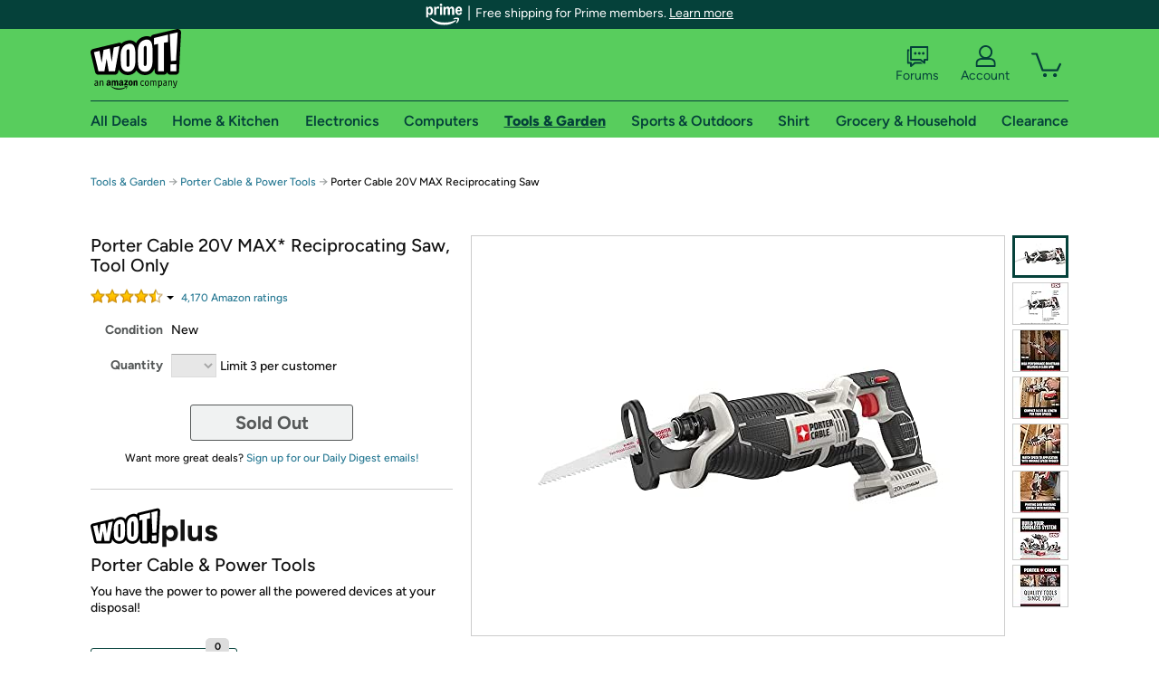

--- FILE ---
content_type: text/html; charset=utf-8
request_url: https://tools.woot.com/offers/porter-cable-20v-max-reciprocating-saw
body_size: 22693
content:



    <!DOCTYPE html>
    <html>
    <head>
        <!--AWS RUM-->
<script>(function (n, i, v, r, s, c, x, z) { x = window.AwsRumClient = { q: [], n: n, i: i, v: v, r: r, c: c }; window[n] = function (c, p) { x.q.push({ c: c, p: p }); }; z = document.createElement('script'); z.async = true; z.src = s; document.head.insertBefore(z, document.head.getElementsByTagName('script')[0]); })('cwr', 'f3691888-3da1-4d69-a78a-bbc88c499553', '1.0.0', 'us-east-1', 'https://client.rum.us-east-1.amazonaws.com/1.5.0/cwr.js', { guestRoleArn: "arn:aws:iam::525508281157:role/RUM-Monitor-us-east-1-525508281157-0063818041461-Unauth", identityPoolId: "us-east-1:9d0ab28f-ed32-4a67-84b0-1a981cafd7fb", endpoint: "https://dataplane.rum.us-east-1.amazonaws.com", telemetries: ["performance", "errors", "http"], allowCookies: true, enableXRay: true });</script>
<!--End AWS RUM-->

        <title>Porter Cable 20V MAX Reciprocating Saw</title>
        <link rel="icon" type="image/png" href="https://d3rqdbvvokrlbl.cloudfront.net/lib/Images/favicon/favicon-96x96.2025.png" sizes="96x96" />
<link rel="icon" type="image/svg+xml" href="https://d3rqdbvvokrlbl.cloudfront.net/lib/Images/favicon/favicon.2025.svg" />
<link rel="apple-touch-icon" sizes="180x180" href="https://d3rqdbvvokrlbl.cloudfront.net/lib/Images/favicon/apple-touch-icon.5.png" />
<meta name="apple-mobile-web-app-title" content="Woot!" />


        <link href="https://d3rqdbvvokrlbl.cloudfront.net/styles/shared/layout.59a2c909ae27.less" rel="stylesheet" />
        <link href="https://tools.woot.com/offers/porter-cable-20v-max-reciprocating-saw"
              rel="canonical">
        
        <meta content="width=1100" name="viewport" />
        <meta name="google-site-verification" content="OvtTPma0yP_gBPm58WnY3eTo2QcEZerb24x8gTUgiZQ" />
        <script crossorigin="anonymous" src="https://d3rqdbvvokrlbl.cloudfront.net/lib/scripts/shared/jquery-modernizr.59a2c909ae27.js"></script>

        <meta content="2026-01-29T18:38:39.3074316Z" id="timestamp">

            
    <meta property="fb:app_id" content="121800081168103" />
    <meta property="og:description" content="Porter Cable 20V MAX Reciprocating Saw" />

            <meta property="og:image" content="https://images-na.ssl-images-amazon.com/images/S/mediaservice.woot.com/da262f3e-bb41-4e60-9330-4323828e8924._AC_SR882,441_.png" />
            <meta property="og:image" content="https://images-na.ssl-images-amazon.com/images/S/mediaservice.woot.com/f4179712-43d6-435c-939a-c9734feadc21._AC_SR882,441_.png" />
            <meta property="og:image" content="https://images-na.ssl-images-amazon.com/images/S/mediaservice.woot.com/86752938-3cea-4a39-9113-1f3a6bd37a70._AC_SR882,441_.png" />
            <meta property="og:image" content="https://images-na.ssl-images-amazon.com/images/S/mediaservice.woot.com/e9a9452b-204a-45f5-9f48-4a8733db032f._AC_SR882,441_.png" />
            <meta property="og:image" content="https://images-na.ssl-images-amazon.com/images/S/mediaservice.woot.com/e10b0e53-6d26-40e5-bb16-a0866a5c28b0._AC_SR882,441_.png" />
            <meta property="og:image" content="https://images-na.ssl-images-amazon.com/images/S/mediaservice.woot.com/5f7e45bb-d27b-49ba-97b9-33131f873599._AC_SR882,441_.png" />
            <meta property="og:image" content="https://images-na.ssl-images-amazon.com/images/S/mediaservice.woot.com/4d1983de-8b6b-418d-b08a-d5c8f5fdf20a._AC_SR882,441_.png" />
            <meta property="og:image" content="https://images-na.ssl-images-amazon.com/images/S/mediaservice.woot.com/96d59dc2-b81d-4b7a-917a-11e5269cfb61._AC_SR882,441_.png" />
    <meta property="og:site_name" content="Tools.Woot" />
    <meta property="og:title" content="Porter Cable 20V MAX Reciprocating Saw" />
    <meta property="og:url" content="https://tools.woot.com/offers/porter-cable-20v-max-reciprocating-saw" />
    <meta property="og:type" content="product" />
                <meta name="twitter:card" content="summary_large_image" />
        <meta name="twitter:site" content="@woot" />
            <meta name="twitter:image" content="https://images-na.ssl-images-amazon.com/images/S/mediaservice.woot.com/da262f3e-bb41-4e60-9330-4323828e8924._AC_SR882,441_.png" />


        <script>
            var googletag = googletag || {};
            googletag.cmd = googletag.cmd || [];
            (function () {
                var gads = document.createElement("script");
                gads.async = true;
                gads.type = "text/javascript";
                var useSSL = "https:" == document.location.protocol;
                gads.src = (useSSL ? "https:" : "http:") + "//www.googletagservices.com/tag/js/gpt.js";
                var node = document.getElementsByTagName("script")[0];
                node.parentNode.insertBefore(gads, node);
            })();
        </script>

        
            <script>
        var googleDataLayer = googleDataLayer || [];
        googleDataLayer.push({
            customDimensions: {
                displayType: 'Desktop',
            },
        });
    </script>

    <!-- Google Tag Manager -->
    <script>
        (function (w, d, s, l, i) {
            w[l] = w[l] || []; w[l].push({
                'gtm.start':
                    new Date().getTime(), event: 'gtm.js'
            }); var f = d.getElementsByTagName(s)[0],
                j = d.createElement(s), dl = l != 'dataLayer' ? '&l=' + l : ''; j.async = true; j.src =
                    '//www.googletagmanager.com/gtm.js?id=' + i + dl; f.parentNode.insertBefore(j, f);
        })(window, document, 'script', 'googleDataLayer', 'GTM-KBS4QP');</script>
    <!-- End Google Tag Manager -->


        

        <!-- Optimizely -->
        <script src="https://cdn.optimizely.com/js/25069340825.js"></script>
        <!-- End Optimizely -->

        
    <link href="https://tools.woot.com/offers/porter-cable-20v-max-reciprocating-saw" rel="canonical" />
    <link href="https://d3rqdbvvokrlbl.cloudfront.net/styles/offers/detail.59a2c909ae27.less" rel="stylesheet" />


    <script>
        var offerPurchaseLimit = 3;
        var offerAvailableQuantity = 0;
        var offerItems = [{"Id":"e4910288-718e-49ed-a7cc-7d50f3ed462f","Asin":"B00FQ8OGMY","AmazonPrice":null,"Attributes":[],"FormattedDiscount":"54% off","FormattedListPrice":"$107.00","FormattedSalePrice":"$48.99","FormattedWarrantyPrice":null,"Key":"","ListPrice":107.000000,"Quantity":0,"SalePrice":48.99,"SKU":"WT394386A","TotalReviews":null,"WarrantyPrice":null,"WarrantyTerm":null,"WarrantyUrl":null}];
        var usePriceUpdate = false;
        var eventType = "WootPlusEvent";
        var eventId = "5f13ebbf-5788-4a5d-8fd9-eaea3f5fa3c1";
        var offerId = "3499442a-4df0-4601-900d-639b7a12fbaf";
        var offerTitle = "Porter Cable 20V MAX* Reciprocating Saw, Tool Only";
    </script>


<!-- Longitude Advertisement -->
        <script>
            window.addEventListener("load", function () {
                var s = document.createElement('script');
                s.type = 'text/javascript';
                s.async = true;
                s.src = 'https://lngtd.com/woot.js';
                var h = document.getElementsByTagName('head')[0];
                h.append(s);
            });
        </script>
<!-- End Longitude Advertisement -->

        <style> </style > <script> $(function(){
if (document.location.href.indexOf('woot.com/offers/') < 0) {
    return;
}

var $linksWithWrongUrl = $('a[href="https://admin.woot.com/warranty"]');
if ($linksWithWrongUrl.length === 0) {
    return;
}
$linksWithWrongUrl.attr('href', document.location.origin + '/warranty');
}) </script> <style > </style><style></style >
<script>
$(document).ready(function () { 
$('p, h1, h2, h3, a').filter(':contains("Woot Inc"), :contains("Woot, Inc")').each(function(){$(this).text($(this).text().replace(/Woot,? Inc\.?/g,"Woot LLC")); });
});
</script>
<style ></style>

    </head>

    <body>
        

    <!-- Google Tag Manager (noscript) -->
        <noscript><iframe src="//www.googletagmanager.com/ns.html?id=GTM-KBS4QP"
        height="0" width="0" style="display:none;visibility:hidden" sandbox=""></iframe></noscript>
    <!-- End Google Tag Manager (noscript) -->


        
        <div id="header-container">
            
    
<div class="prime-header global-prime-header" data-test-ui="prime-logo-header">
    <img src="https://d3rqdbvvokrlbl.cloudfront.net/images/prime/prime-logo.svg" class="prime-logo-icon" alt="Logo of Amazon Prime" />
        <span>Free shipping for Prime members. <a href="#" data-test-ui="prime-header-click">Learn more</a></span>
</div>



<section id="prime-modal" data-test-ui="prime-header-open">
    <a href="#" class="close" aria-label="Close" data-test-ui="prime-header-close">X</a>
    <header data-test-ui="prime-header-title">
        <div class="prime-logo"><img src="https://d3rqdbvvokrlbl.cloudfront.net/lib/images/shared/amazon-prime.svg" /></div>
        <h1>Free shipping for Prime members on Woot!</h1>
    </header>
    <div data-test-ui="prime-header-content">
        <p>Woot! customers who are Amazon Prime members can enjoy special shipping benefits on Woot!, including:</p>
        <ul>
            <li>Free Standard shipping on Woot! orders</li>
            <li>Free Express shipping on Shirt.Woot orders</li>
        </ul>
        <p>Amazon Prime membership required. See individual offer pages for shipping details and restrictions. Not valid for international shipping addresses.</p>

            <div class="login-with-amazon" data-test-ui="prime-header-lwa">
                <p>Get started by logging in with Amazon or try a 30-day free trial of Amazon Prime<sup>*</sup></p>
                <a href="https://account.woot.com/Reauthenticate?openLwaModal=True&amp;ref=cnt_prime_lwa" class="auth-lwa-button">Login with Amazon</a>
                <a href=https://www.amazon.com/tryprimefree?ref_=assoc_tag_ph_1427739975520&amp;_encoding=UTF8&amp;camp=1789&amp;creative=9325&amp;linkCode=pf4&amp;tag=woot034-20&amp;linkId=1ec97244b92d7ba41db6dbde37269e59 target="_blank" class="prime-trial-flat-button">Try a 30-day free trial of Amazon Prime</a>
                <p class="re-login"><sup>*</sup>Re-login required on Woot! for benefits to take effect</p>
            </div>
    </div>
</section>



            



<a class="amazon-ingress" href="#" data-test-ui="amazon-ingress"><div class="arrow"></div>Back to Amazon.com</a>

<header id="global-header">
    <div class="header-container">
        <nav class="actions">
            <div class="logo-container">
                <a class="logo-container"     href="https://www.woot.com/?ref=w_ngh_w_2#ref=tools.woot.com/header/tab@1.10-woot" data-ref-tag="w_ngh_w_2"
>
                    <img src="https://d3rqdbvvokrlbl.cloudfront.net/lib/images/sites/header/woot-logo.svg" alt="W-O-O-T exclamation. Woooot! an Amazon company." />
                </a>
            </div>
            <div class="actions-list-container menu-items-container">
                <div class="action-box">
                    <ul class="actions-list">
                        <li>
                            <a href="https://forums.woot.com/" class="forums">
                                <svg width="25" height="24" viewBox="0 0 25 24" fill="none"
    xmlns="http://www.w3.org/2000/svg">
    <g clip-path="url(#clip0_503_10326)">
        <g clip-path="url(#clip1_503_10326)">
            <path d="M24.21 1.29C24.03 1.11 23.78 1 23.52 1H5.02004C4.76004 1 4.51004 1.1 4.33004 1.29C4.15004 1.47 4.04004 1.72 4.04004 1.98V15.95C4.04004 16.21 4.14004 16.46 4.33004 16.64C4.52004 16.82 4.76004 16.93 5.02004 16.93H15.21L19.33 20.29C19.62 20.53 20.03 20.58 20.37 20.42C20.71 20.26 20.93 19.91 20.93 19.54V16.93H23.54C23.8 16.93 24.05 16.83 24.23 16.64C24.41 16.46 24.52 16.21 24.52 15.95V1.98C24.52 1.72 24.42 1.47 24.23 1.29H24.21ZM19.94 14.97C19.68 14.97 19.43 15.07 19.25 15.26C19.07 15.44 18.96 15.69 18.96 15.95V17.48L16.17 15.2C16 15.06 15.78 14.98 15.55 14.98H6.00004V2.95H22.55V14.97H19.94Z" fill="#121212"/>
            <path d="M18.6499 7.5C17.8399 7.5 17.1799 8.16 17.1799 8.97C17.1799 9.78 17.8399 10.44 18.6499 10.44C19.4599 10.44 20.1199 9.78 20.1199 8.97C20.1199 8.16 19.4599 7.5 18.6499 7.5Z" fill="#121212"/>
            <path d="M14.27 7.5C13.46 7.5 12.8 8.16 12.8 8.97C12.8 9.78 13.46 10.44 14.27 10.44C15.08 10.44 15.74 9.78 15.74 8.97C15.74 8.16 15.08 7.5 14.27 7.5Z" fill="#121212"/>
            <path d="M9.90005 7.5C9.09005 7.5 8.43005 8.16 8.43005 8.97C8.43005 9.78 9.09005 10.44 9.90005 10.44C10.7101 10.44 11.3701 9.78 11.3701 8.97C11.3701 8.16 10.7101 7.5 9.90005 7.5Z" fill="#121212"/>
            <path d="M15.69 18.49H9.45C9.22 18.49 9.01 18.57 8.83 18.71L6.04 20.99V19.46C6.04 19.2 5.94 18.95 5.75 18.77C5.56 18.59 5.32 18.48 5.06 18.48H2.45V6.41997H3.16V4.46997H1.48C1.22 4.46997 0.97 4.56997 0.79 4.75997C0.61 4.93997 0.5 5.18997 0.5 5.44997V19.46C0.5 19.72 0.6 19.97 0.79 20.15C0.97 20.33 1.22 20.44 1.48 20.44H4.09V23.05C4.09 23.43 4.31 23.77 4.65 23.93C4.99 24.09 5.39 24.04 5.69 23.8L9.81 20.44H18.08L15.7 18.49H15.69Z" fill="#121212"/>
        </g>
    </g>
    <g transform="translate(25,0)" clip-path="url(#clip0_504_10390)">
        <g clip-path="url(#clip1_504_10390)">
            <path d="M24.21 1.29C24.03 1.11 23.78 1 23.52 1H5.02004C4.76004 1 4.51004 1.1 4.33004 1.29C4.15004 1.47 4.04004 1.72 4.04004 1.98V15.95C4.04004 16.21 4.14004 16.46 4.33004 16.64C4.51004 16.82 4.76004 16.93 5.02004 16.93H15.21L19.33 20.29C19.62 20.53 20.03 20.58 20.37 20.42C20.71 20.26 20.93 19.91 20.93 19.54V16.93H23.54C23.8 16.93 24.05 16.83 24.23 16.64C24.41 16.45 24.52 16.21 24.52 15.95V1.98C24.52 1.72 24.42 1.47 24.23 1.29H24.21ZM9.90004 10.43C9.09004 10.43 8.43004 9.77 8.43004 8.96C8.43004 8.15 9.09004 7.49 9.90004 7.49C10.71 7.49 11.37 8.15 11.37 8.96C11.37 9.77 10.71 10.43 9.90004 10.43ZM14.27 10.43C13.46 10.43 12.8 9.77 12.8 8.96C12.8 8.15 13.46 7.49 14.27 7.49C15.08 7.49 15.74 8.15 15.74 8.96C15.74 9.77 15.08 10.43 14.27 10.43ZM18.65 10.43C17.84 10.43 17.18 9.77 17.18 8.96C17.18 8.15 17.84 7.49 18.65 7.49C19.46 7.49 20.12 8.15 20.12 8.96C20.12 9.77 19.46 10.43 18.65 10.43Z" fill="#121212"/>
            <path d="M15.69 18.49H9.45C9.22 18.49 9.01 18.57 8.83 18.71L6.04 20.99V19.46C6.04 19.2 5.94 18.95 5.75 18.77C5.56 18.59 5.32 18.48 5.06 18.48H2.45V6.41997H3.16V4.46997H1.48C1.22 4.46997 0.97 4.56997 0.79 4.75997C0.61 4.93997 0.5 5.18997 0.5 5.44997V19.46C0.5 19.72 0.6 19.97 0.79 20.15C0.97 20.33 1.22 20.44 1.48 20.44H4.09V23.05C4.09 23.43 4.31 23.77 4.65 23.93C4.99 24.09 5.39 24.04 5.69 23.8L9.81 20.44H18.08L15.7 18.49H15.69Z" fill="#121212"/>
        </g>
    </g>
    <defs>
        <clipPath id="clip0_503_10326">
            <rect width="24" height="24" fill="white" transform="translate(0.5)"/>
        </clipPath>
        <clipPath id="clip1_503_10326">
            <rect width="24" height="23.02" fill="white" transform="translate(0.5 1)"/>
        </clipPath>
        <clipPath id="clip0_504_10390">
            <rect width="24" height="24" fill="white" transform="translate(0.5)"/>
        </clipPath>
        <clipPath id="clip1_504_10390">
            <rect width="24" height="23.02" fill="white" transform="translate(0.5 1)"/>
        </clipPath>
    </defs>
</svg>

                                Forums
                            </a>
                        </li>
                        <li>
<div id="account" class="logged-out">
    <div id="welcome" data-header-ref="ngh">
            <div class="shows-user-drop">
                <a class="signin account">
                    <svg width="25" height="24" viewBox="0 0 25 24" fill="none"
    xmlns="http://www.w3.org/2000/svg">
    <g clip-path="url(#clip0_503_10282)">
        <path d="M21.78 15.72C20.62 14.69 19.04 14.07 17.31 14.07H16.25C18.55 12.79 20.11 10.33 20.11 7.51C20.11 3.36 16.75 0 12.6 0C8.45 0 5.08 3.36 5.08 7.51C5.08 10.33 6.64 12.79 8.94 14.07H7.88C6.15 14.07 4.57 14.69 3.41 15.72C2.25 16.75 1.5 18.22 1.5 19.85V23C1.5 23.25 1.6 23.51 1.79 23.69C1.97 23.87 2.22 23.98 2.48 23.98H22.71C22.97 23.98 23.22 23.88 23.4 23.69C23.58 23.51 23.69 23.26 23.69 23V19.85C23.69 18.22 22.94 16.75 21.78 15.73V15.72ZM8.67 11.44C7.66 10.43 7.04 9.05 7.04 7.51C7.04 5.97 7.66 4.59 8.67 3.58C9.68 2.57 11.06 1.95 12.6 1.95C14.14 1.95 15.52 2.57 16.53 3.58C17.54 4.59 18.16 5.97 18.16 7.51C18.16 9.05 17.54 10.43 16.53 11.44C15.52 12.45 14.14 13.07 12.6 13.07C11.06 13.07 9.68 12.45 8.67 11.44ZM21.73 22.02H3.45V19.85C3.45 18.83 3.91 17.9 4.7 17.19C5.49 16.48 6.62 16.03 7.87 16.03H17.29C18.55 16.03 19.67 16.48 20.46 17.19C21.25 17.9 21.71 18.83 21.71 19.85V22.02H21.73Z" fill="#121212"/>
    </g>
    <g transform="translate(25,0)" clip-path="url(#clip0_504_10402)">
        <path d="M21.78 15.72C20.62 14.69 19.04 14.07 17.31 14.07H16.25C18.55 12.79 20.11 10.33 20.11 7.51C20.11 3.36 16.75 0 12.6 0C8.45 0 5.08 3.36 5.08 7.51C5.08 10.33 6.64 12.79 8.94 14.07H7.88C6.15 14.07 4.57 14.69 3.41 15.72C2.25 16.75 1.5 18.22 1.5 19.85V23C1.5 23.25 1.6 23.51 1.79 23.69C1.97 23.87 2.22 23.98 2.48 23.98H22.71C22.97 23.98 23.22 23.88 23.4 23.69C23.58 23.51 23.69 23.26 23.69 23V19.85C23.69 18.22 22.94 16.75 21.78 15.73V15.72Z" fill="#121212"/>
    </g>
    <defs>
        <clipPath id="clip0_503_10282">
            <rect width="22.19" height="23.97" fill="white" transform="translate(1.5)"/>
        </clipPath>
        <clipPath id="clip0_504_10402">
            <rect width="22.19" height="23.97" fill="white" transform="translate(1.5)"/>
        </clipPath>
    </defs>
</svg>
                    Account
                </a>
            </div>
            <div class="acct-option-list">
                <ul>
                    <li>
                        <a class="signin">Sign in</a>
                    </li>
                    <li>
                        <a class="signup">New to Woot? - Sign up</a>
                    </li>
                    <li>
                        <a href="https://account.woot.com/?ref=ngh_act_ya_dd_so">Your Account</a>
                    </li>
                    <li>
                        <a href="https://account.woot.com/purchasehistory?ref=ngh_act_syb_so">Stuff You Bought</a>
                    </li>
                    <li>
                        <a href="https://support.woot.com/?ref=ngh_act_spt_so">Customer Service</a>
                    </li>
                    <li>
                        <a href="https://www.woot.com/feedback?ref=ngh_act_fdbk_so">Feedback</a>
                    </li>
                </ul>
            </div>
    </div>
</div>
</li>
                        <li>


<div data-minicart-hassoldoutitems="false" data-minicart-ref-tag="ngh_mc_crt" id="minicart">
        <a aria-label="Shopping Cart" class="count" href="https://www.woot.com/cart?ref=w_ngh_mc_icon#ref=tools.woot.com/header"></a>
        <div class="loading"></div>
</div>
</li>
                    </ul>
                </div>
            </div>
        </nav>
        <nav class="categories">
                <div id="category-tab-everything-woot" class="category everything-woot retail  ">
                    <a     href="https://www.woot.com/alldeals?ref=w_ngh_et_1#ref=tools.woot.com/header/tab@0.10-everything" data-ref-tag="w_ngh_et_1"
 class="tab"><span class="title">All Deals</span></a>



<section id="lazy-f5b7ffb0-4778-40c3-a1eb-1e5ed6fb9141" class="lazy-container drop-down" data-lazy-url="https://tools.woot.com/sites/headercategoryflyout?category=Everything.Woot&amp;tabIndex=0&amp;tabCount=10&amp;ref=w_ngh_et_1" data-lazy-target="#category-tab-everything-woot" data-lazy-trigger="mouseover touchstart">
    <span class="loading"></span>
</section>
                </div>
                <div id="category-tab-home-woot" class="category home-woot retail  ">
                    <a     href="https://www.woot.com/category/home?ref=w_ngh_hm_3#ref=tools.woot.com/header/tab@2.10-home" data-ref-tag="w_ngh_hm_3"
 class="tab"><span class="title">Home &amp; Kitchen</span></a>



<section id="lazy-959d6bec-a7b3-45b1-98d4-4f74012b4c49" class="lazy-container drop-down" data-lazy-url="https://tools.woot.com/sites/headercategoryflyout?category=Home.Woot&amp;tabIndex=2&amp;tabCount=10&amp;ref=w_ngh_hm_3" data-lazy-target="#category-tab-home-woot" data-lazy-trigger="mouseover touchstart">
    <span class="loading"></span>
</section>
                </div>
                <div id="category-tab-electronics-woot" class="category electronics-woot retail  ">
                    <a     href="https://www.woot.com/category/electronics?ref=w_ngh_el_4#ref=tools.woot.com/header/tab@3.10-electronics" data-ref-tag="w_ngh_el_4"
 class="tab"><span class="title">Electronics</span></a>



<section id="lazy-9f67d828-2f07-4e57-a022-141762451d89" class="lazy-container drop-down" data-lazy-url="https://tools.woot.com/sites/headercategoryflyout?category=Electronics.Woot&amp;tabIndex=3&amp;tabCount=10&amp;ref=w_ngh_el_4" data-lazy-target="#category-tab-electronics-woot" data-lazy-trigger="mouseover touchstart">
    <span class="loading"></span>
</section>
                </div>
                <div id="category-tab-computers-woot" class="category computers-woot retail  ">
                    <a     href="https://www.woot.com/category/computers?ref=w_ngh_cp_5#ref=tools.woot.com/header/tab@4.10-computers" data-ref-tag="w_ngh_cp_5"
 class="tab"><span class="title">Computers</span></a>



<section id="lazy-ed0acc50-f193-4b0c-b641-87bb9412aca0" class="lazy-container drop-down" data-lazy-url="https://tools.woot.com/sites/headercategoryflyout?category=Computers.Woot&amp;tabIndex=4&amp;tabCount=10&amp;ref=w_ngh_cp_5" data-lazy-target="#category-tab-computers-woot" data-lazy-trigger="mouseover touchstart">
    <span class="loading"></span>
</section>
                </div>
                <div id="category-tab-tools-woot" class="category tools-woot retail current ">
                    <a     href="https://www.woot.com/category/tools?ref=w_ngh_tg_6#ref=tools.woot.com/header/tab@5.10-tools" data-ref-tag="w_ngh_tg_6"
 class="tab"><span class="title">Tools &amp; Garden</span></a>



<section id="lazy-48fe0e03-b233-499a-be6a-0157bdf82cda" class="lazy-container drop-down" data-lazy-url="https://tools.woot.com/sites/headercategoryflyout?category=Tools.Woot&amp;tabIndex=5&amp;tabCount=10&amp;ref=w_ngh_tg_6" data-lazy-target="#category-tab-tools-woot" data-lazy-trigger="mouseover touchstart">
    <span class="loading"></span>
</section>
                </div>
                <div id="category-tab-sport-woot" class="category sport-woot retail  ">
                    <a     href="https://www.woot.com/category/sport?ref=w_ngh_sp_7#ref=tools.woot.com/header/tab@6.10-sport" data-ref-tag="w_ngh_sp_7"
 class="tab"><span class="title">Sports &amp; Outdoors</span></a>



<section id="lazy-0777dc7f-e161-4b3d-a5c5-aca18560bdcb" class="lazy-container drop-down" data-lazy-url="https://tools.woot.com/sites/headercategoryflyout?category=Sport.Woot&amp;tabIndex=6&amp;tabCount=10&amp;ref=w_ngh_sp_7" data-lazy-target="#category-tab-sport-woot" data-lazy-trigger="mouseover touchstart">
    <span class="loading"></span>
</section>
                </div>
                <div id="category-tab-shirt-woot" class="category shirt-woot retail  ">
                    <a     href="https://shirt.woot.com/?ref=w_ngh_sh_8#ref=tools.woot.com/header/tab@7.10-shirt" data-ref-tag="w_ngh_sh_8"
 class="tab"><span class="title">Shirt</span></a>



<section id="lazy-8189c84f-85e4-43b8-baf5-cdebbe1866e8" class="lazy-container drop-down" data-lazy-url="https://tools.woot.com/sites/headercategoryflyout?category=Shirt.Woot&amp;tabIndex=7&amp;tabCount=10&amp;ref=w_ngh_sh_8" data-lazy-target="#category-tab-shirt-woot" data-lazy-trigger="mouseover touchstart">
    <span class="loading"></span>
</section>
                </div>
                <div id="category-tab-grocery-woot" class="category grocery-woot retail  ">
                    <a     href="https://www.woot.com/category/grocery?ref=w_ngh_gr_9#ref=tools.woot.com/header/tab@8.10-grocery" data-ref-tag="w_ngh_gr_9"
 class="tab"><span class="title">Grocery &amp; Household</span></a>



<section id="lazy-a363e46c-c366-48b4-9c75-0eaed46340ef" class="lazy-container drop-down" data-lazy-url="https://tools.woot.com/sites/headercategoryflyout?category=Grocery.Woot&amp;tabIndex=8&amp;tabCount=10&amp;ref=w_ngh_gr_9" data-lazy-target="#category-tab-grocery-woot" data-lazy-trigger="mouseover touchstart">
    <span class="loading"></span>
</section>
                </div>
                <div id="category-tab-sellout-woot" class="category sellout-woot retail  ">
                    <a     href="https://www.woot.com/category/sellout?ref=w_ngh_so_10#ref=tools.woot.com/header/tab@9.10-sellout" data-ref-tag="w_ngh_so_10"
 class="tab"><span class="title">Clearance</span></a>



<section id="lazy-7063d5b3-9c07-4c22-8ccc-7fac28888df1" class="lazy-container drop-down" data-lazy-url="https://tools.woot.com/sites/headercategoryflyout?category=Sellout.Woot&amp;tabIndex=9&amp;tabCount=10&amp;ref=w_ngh_so_10" data-lazy-target="#category-tab-sellout-woot" data-lazy-trigger="mouseover touchstart">
    <span class="loading"></span>
</section>
                </div>
        </nav>
    </div>
</header>
        </div>
        


        

    <nav id="breadcrumbs" class="">
        <ol>
                <li><a href="https://www.woot.com/category/tools?ref=w_cnt_odet_w_crum_1">Tools &amp; Garden</a></li>


            <span class="arrow">&rarr;</span>
                <li><a href="https://tools.woot.com/plus/porter-cable-power-tools-3?ref=w_cnt_odet_w_crum_2_wp">Porter Cable &amp; Power Tools</a></li>
                <span class="arrow">&rarr;</span>
                <li>Porter Cable 20V MAX Reciprocating Saw</li>
                    </ol>
    </nav>

        






<div id="content" class="wootplus soldout" data-amazon-lightbox="">
    <section id="basics">
                <section id="product-info">
            <article id="description" class="no-attributes">
                <div id="quantity-alert" class="alert-box error" style="display: none;"><span>Hey, you can only buy 3 of these.</span><br />Leave some for the rest of us!<br /><a href="https://www.woot.com/cart">Update the quantity in your cart.</a></div>
                <div id="attribute-alerts">
                </div>
                                <div id="attribute-selector">
                    <header>
                        <h1>Porter Cable 20V MAX* Reciprocating Saw, Tool Only</h1>
                    </header>


                        <div id="ratings-reviews-summary" data-bind="template: { name: 'rating-summary-template', data: selectedItem }"></div>


<script id="rating-summary-template" type="text/html">
    <div class="ui-product-detail-rr-container-no-active" data-bind="if: !$data">
        <span class="ui-rr-star-container ux-rr-star">
            <span class="ui-rr-star-icon ui-rr-star-0"></span>
        </span>
        <span class="ui-rr-review-label">Select options below to see ratings.</span>
    </div>

        <div class="ui-product-detail-rr-container-no-reviews" data-bind="if: $data == 'no reviews'">
            <span class="ui-rr-review-label">This product has not been rated yet.</span>
        </div>

    <div class="ui-product-detail-rr-container" data-bind="if: $data && $data != 'no reviews' && totalReviewCount() > 0">
        <div class="ui-rr-star-popover-container">
            <span class="ui-rr-star-container ux-rr-star">
                <span data-bind="attr: { 'class': 'ui-rr-star-icon ' + starCountClass() }"></span>
                <!-- ko if: $data.shouldBeLink -->
                    <span class="ui-rr-down-arrow"></span>
                <!-- /ko -->
            </span>
            <!-- ko if: $data.shouldBeLink -->
                <div class="ui-rr-popover ux-rr-popover">
                    <div class="ui-rr-arrow-border">
                        <div class="ui-rr-up-arrow"></div>
                    </div>
                    <div class="ui-rr-popover-logo"></div>
                    <div class="ui-rr-star-label">
                        <span data-bind="text: averageOverallRating"></span> out of 5 stars
                    </div>
                    <div class="ui-rr-hist-container">
                        <div data-bind="foreach: starCounts">
                            <div>
                                <span class="ui-rr-hist-star-link ux-rr-hist-star-link">
                                    <a data-bind="attr: { href: $parent.reviewsUrl() + '&filter=' + starNumber() }">
                                        <span class="ui-rr-link-label ux-rr-hist-star-link-label"><span data-bind="text: starNumber"></span> Star</span>
                                        <span class="ui-rr-hist-link-container ux-rr-hist-link-container">
                                            <span class="ui-rr-hist-bar-container"><span class="ui-rr-hist-bar" data-bind="style : { width: starPct }"></span></span>
                                        </span>
                                    </a>
                                </span>
                                <span class="ui-rr-hist-bar-label" data-bind="text: starPct"></span>
                            </div>
                        </div>
                    </div>
                    <a data-bind="attr: { href: reviewsUrl }" class="ui-rr-popover-link-out">
                        See all reviews
                        <span class="ui-rr-right-arrow"></span>
                    </a>
                </div>
            <!-- /ko -->
        </div>
        <!-- ko if: $data.shouldBeLink -->
            <a class="ui-rr-review-label" data-bind="attr: { href: reviewsUrl }"><span data-bind="text: totalReviewCountText"></span> Amazon rating<span data-bind="if: totalReviewCount() > 1">s</span></a>
        <!-- /ko -->
        <!-- ko if: !$data.shouldBeLink -->
            <span class="ui-rr-review-label"><span data-bind="text: totalReviewCountText"></span> Amazon rating<span data-bind="if: totalReviewCount() > 1">s</span></span>
        <!-- /ko -->
    </div>
</script>


                    <div class="attributes">
                            <div class="attribute global static condition">
                                <label for="attr-condition">Condition</label>
                                <span id="attr-condition" class="new">New</span>
                            </div>
                                                <div class="item-details"></div>
                        <div class="attribute global quantity">
                            <label for="attr-quantity">Quantity</label>
                            <select  id="attr-quantity" name="Quantity">
                                    <option disabled value="1">1</option>
                                    <option disabled value="2">2</option>
                                    <option disabled value="3">3</option>
                            </select>
                            <span>Limit 3 per customer</span>
                            <p class="limited-quantity" style="display: none;">Hurry only <span class="remaining-quantity">1</span> left!</p>
                        </div>

                        
                                            </div>

                    <div class="checkout-button-message-container">
                                <a class="primary-button offer-detail soldout">Sold Out</a>

                            <div class="sold-out-message">
                            </div>
                                                    <p>Want more great deals? <a href="https://account.woot.com/welcome?ap=signup&amp;returnUrl=https://tools.woot.com/offers/porter-cable-20v-max-reciprocating-saw?ref=w_cnt_odet_ddsu#signup" class="want-more-deals-text">Sign up for our Daily Digest emails!</a></p>
                    </div>
                </div>
                
            </article>
            <article id="write-up">
            </article>
        </section>
            <aside id="event">
                <a class="logo" href="https://tools.woot.com/plus/porter-cable-power-tools-3"><img src="https://d3rqdbvvokrlbl.cloudfront.net/Images/offers/wootplus.svg" alt="WootPlus" height="44" width="140" /></a>
                <h1>Porter Cable &amp; Power Tools</h1>
                <p>You have the power to power all the powered devices at your disposal!</p>
                <footer>


<a class="tertiary-button" href="https://forums.woot.com/t/1310870">
    <div class="button" data-link-text="Start the discussion">Start the discussion</div>
        <span class="counter ">0</span>
</a>
                    <p><a href="https://tools.woot.com/plus/porter-cable-power-tools-3?ref=w_cnt_odet_etpg">Go to event page</a></p>
                </footer>
            </aside>

            <section id="advertisement-detail1">
                
    <aside class="advertisement" style="text-align: center">
            <div class="Medium Rectangle" id="cdm-zone-02"></div>
            <div class="advertisement-text">Advertisement</div>
            <footer>
            </footer>
    </aside>

            </section>
    </section>
    <section id="more-info">
        <div id="gallery">
            
                <div class="photo fullsize-0 current no-zoom" data-zoom-height="441" data-zoom-url="https://d3gqasl9vmjfd8.cloudfront.net/da262f3e-bb41-4e60-9330-4323828e8924.png" data-zoom-width="588">
                    <img src="https://d3gqasl9vmjfd8.cloudfront.net/da262f3e-bb41-4e60-9330-4323828e8924.png" height="441" />
                </div>
                <div class="photo fullsize-1  no-zoom" data-zoom-height="441" data-zoom-url="https://d3gqasl9vmjfd8.cloudfront.net/f4179712-43d6-435c-939a-c9734feadc21.png" data-zoom-width="588">
                    <img src="https://d3gqasl9vmjfd8.cloudfront.net/f4179712-43d6-435c-939a-c9734feadc21.png" height="441" />
                </div>
                <div class="photo fullsize-2  no-zoom" data-zoom-height="441" data-zoom-url="https://d3gqasl9vmjfd8.cloudfront.net/86752938-3cea-4a39-9113-1f3a6bd37a70.png" data-zoom-width="588">
                    <img src="https://d3gqasl9vmjfd8.cloudfront.net/86752938-3cea-4a39-9113-1f3a6bd37a70.png" height="441" />
                </div>
                <div class="photo fullsize-3  no-zoom" data-zoom-height="441" data-zoom-url="https://d3gqasl9vmjfd8.cloudfront.net/e9a9452b-204a-45f5-9f48-4a8733db032f.png" data-zoom-width="588">
                    <img src="https://d3gqasl9vmjfd8.cloudfront.net/e9a9452b-204a-45f5-9f48-4a8733db032f.png" height="441" />
                </div>
                <div class="photo fullsize-4  no-zoom" data-zoom-height="441" data-zoom-url="https://d3gqasl9vmjfd8.cloudfront.net/e10b0e53-6d26-40e5-bb16-a0866a5c28b0.png" data-zoom-width="588">
                    <img src="https://d3gqasl9vmjfd8.cloudfront.net/e10b0e53-6d26-40e5-bb16-a0866a5c28b0.png" height="441" />
                </div>
                <div class="photo fullsize-5  no-zoom" data-zoom-height="441" data-zoom-url="https://d3gqasl9vmjfd8.cloudfront.net/5f7e45bb-d27b-49ba-97b9-33131f873599.png" data-zoom-width="588">
                    <img src="https://d3gqasl9vmjfd8.cloudfront.net/5f7e45bb-d27b-49ba-97b9-33131f873599.png" height="441" />
                </div>
                <div class="photo fullsize-6  no-zoom" data-zoom-height="441" data-zoom-url="https://d3gqasl9vmjfd8.cloudfront.net/4d1983de-8b6b-418d-b08a-d5c8f5fdf20a.png" data-zoom-width="588">
                    <img src="https://d3gqasl9vmjfd8.cloudfront.net/4d1983de-8b6b-418d-b08a-d5c8f5fdf20a.png" height="441" />
                </div>
                <div class="photo fullsize-7  no-zoom" data-zoom-height="441" data-zoom-url="https://d3gqasl9vmjfd8.cloudfront.net/96d59dc2-b81d-4b7a-917a-11e5269cfb61.png" data-zoom-width="588">
                    <img src="https://d3gqasl9vmjfd8.cloudfront.net/96d59dc2-b81d-4b7a-917a-11e5269cfb61.png" height="441" />
                </div>
            <div id="gallery-zoom"></div>

            <nav>
                <div class="thumbnail-container ">
                    <ul>

                            <li class="current">
                                <a href="?ref=w_cnt_odet_pic_1#fullsize-0" data-thumbnails-ref-tag="w_cnt_odet_pic_1">
                                    <img src="https://images-na.ssl-images-amazon.com/images/S/mediaservice.woot.com/da262f3e-bb41-4e60-9330-4323828e8924._AC_SR60,45_.png" />
                                    <div class="inner-border"></div>
                                </a>
                            </li>
                            <li class="">
                                <a href="?ref=w_cnt_odet_pic_2#fullsize-1" data-thumbnails-ref-tag="w_cnt_odet_pic_2">
                                    <img src="https://images-na.ssl-images-amazon.com/images/S/mediaservice.woot.com/f4179712-43d6-435c-939a-c9734feadc21._AC_SR60,45_.png" />
                                    <div class="inner-border"></div>
                                </a>
                            </li>
                            <li class="">
                                <a href="?ref=w_cnt_odet_pic_3#fullsize-2" data-thumbnails-ref-tag="w_cnt_odet_pic_3">
                                    <img src="https://images-na.ssl-images-amazon.com/images/S/mediaservice.woot.com/86752938-3cea-4a39-9113-1f3a6bd37a70._AC_SR60,45_.png" />
                                    <div class="inner-border"></div>
                                </a>
                            </li>
                            <li class="">
                                <a href="?ref=w_cnt_odet_pic_4#fullsize-3" data-thumbnails-ref-tag="w_cnt_odet_pic_4">
                                    <img src="https://images-na.ssl-images-amazon.com/images/S/mediaservice.woot.com/e9a9452b-204a-45f5-9f48-4a8733db032f._AC_SR60,45_.png" />
                                    <div class="inner-border"></div>
                                </a>
                            </li>
                            <li class="">
                                <a href="?ref=w_cnt_odet_pic_5#fullsize-4" data-thumbnails-ref-tag="w_cnt_odet_pic_5">
                                    <img src="https://images-na.ssl-images-amazon.com/images/S/mediaservice.woot.com/e10b0e53-6d26-40e5-bb16-a0866a5c28b0._AC_SR60,45_.png" />
                                    <div class="inner-border"></div>
                                </a>
                            </li>
                            <li class="">
                                <a href="?ref=w_cnt_odet_pic_6#fullsize-5" data-thumbnails-ref-tag="w_cnt_odet_pic_6">
                                    <img src="https://images-na.ssl-images-amazon.com/images/S/mediaservice.woot.com/5f7e45bb-d27b-49ba-97b9-33131f873599._AC_SR60,45_.png" />
                                    <div class="inner-border"></div>
                                </a>
                            </li>
                            <li class="">
                                <a href="?ref=w_cnt_odet_pic_7#fullsize-6" data-thumbnails-ref-tag="w_cnt_odet_pic_7">
                                    <img src="https://images-na.ssl-images-amazon.com/images/S/mediaservice.woot.com/4d1983de-8b6b-418d-b08a-d5c8f5fdf20a._AC_SR60,45_.png" />
                                    <div class="inner-border"></div>
                                </a>
                            </li>
                            <li class="">
                                <a href="?ref=w_cnt_odet_pic_8#fullsize-7" data-thumbnails-ref-tag="w_cnt_odet_pic_8">
                                    <img src="https://images-na.ssl-images-amazon.com/images/S/mediaservice.woot.com/96d59dc2-b81d-4b7a-917a-11e5269cfb61._AC_SR60,45_.png" />
                                    <div class="inner-border"></div>
                                </a>
                            </li>
                    </ul>
                </div>
            </nav>
        </div>
        <section id="details" class="tab-container">
            <nav>
                <ul>
                            <li class=current><a href="#tab=features" data-click-ref-tag="w_cnt_odet_feat">Features</a></li>
                            <li ><a href="#tab=specs" data-click-ref-tag="w_cnt_odet_spec">Specs</a></li>
                            <li ><a href="#tab=sales-stats" data-click-ref-tag="w_cnt_odet_stat">Sales Stats</a></li>

                </ul>
            </nav>
            <div class="tab-content">
                        <section id="tab-features" class="tab current">
                            <h1>Features</h1>
                            
<article class="primary-content">

<div style="border: 1px solid rgb(0, 0, 0); padding: 3px; background:rgb(242, 159, 1) none repeat scroll 0% 50%; -moz-background-clip:-moz-initial; -moz-background-origin: -moz-initial;-moz-background-inline-policy: -moz-initial; font-size: 15px;font-weight: bold; color: rgb(0, 0, 0); margin-bottom: 10px;">This offer is for the tool only. Battery and charger are not included.</div>

<p><span>Our 20V MAX Cordless Reciprocating Tigersaw features a high-performance drivetrain that delivers up to 3,000 SPM for aggressive cutting. Work in tight spaces with its compact, 14.5-inch length. Tool-free blade release of DEWALT Reciprocating Saw allows for quick and easy blade changes, and a variable-speed trigger provides more control for cutting a variety of materials. The pivoting shoe helps keep constant contact with material. It has a contoured, overmolded handle optimized for comfort.</span></p>

<ul>
	<li>High performance drivetrain of cordless reciprocating saw delivers 1-inch stroke length and 0-3,000 SPM for aggressive cutting speed</li>
	<li>14.5-inch in length. Compact design allows tool to reach tight spaces</li>
	<li>Tool Free Blade Release allows for quick and easy blade changes</li>
	<li>Variable-speed trigger provides more control for cutting a variety of materials</li>
	<li>Pivoting shoe helps keep constant contact with material</li>
	<li>Contoured Overmolded Handle optimized for increased comfort</li>
	<li>20V Max System - High performance cordless platform</li>
	<li>Battery and charger sold separately</li>
</ul>

<p><b>Shipping Note:</b> Shipping to Alaska, Hawaii, PO Boxes, and APO addresses is not available for this item</p>

<p><b>Warranty:</b> <a href="/warranty" target="_blank">90 Day Woot Limited Warranty</a></p>

<p><span style="font-weight:bold">Optional Asurion Protection Plan:</span>&nbsp;To further protect your purchase, you can buy an Asurion protection plan from Amazon&nbsp;<a href="https://nam10.safelinks.protection.outlook.com/?url=https%3A%2F%2Fwww.amazon.com%2Fstores%2Fpage%2F296CA96D-285C-44E0-BD90-D1FF4BA77DAC%3Fchannel%3DWootHomeImprovement&data=04%7C01%7CMark.Navarro%40asurion.com%7Cea4c0a5132ef40bfe47608d9b69a2852%7C64e5ad32cb0444df8896bed5d7792429%7C0%7C0%7C637741595856465845%7CUnknown%7CTWFpbGZsb3d8eyJWIjoiMC4wLjAwMDAiLCJQIjoiV2luMzIiLCJBTiI6Ik1haWwiLCJXVCI6Mn0%3D%7C3000&sdata=Ctu%2F5T%2FxX%2By9XdhinIXS4v%2F%2BDBgCkilTtpYKOe90ir0%3D&reserved=0">here</a>.<span style="color:#333333"> Review the&nbsp;</span><a href="https://forums.woot.com/t/asurion-protection-plan-faq/964036">FAQs</a><span style="color:#333333">&nbsp;for additional information.</span></p>
</article>
<div class="secondary-content">
    

    
        <aside class="sales-stats-snapshot">
            <h1><a href="#tab=sales-stats">Sales Stats Snapshot</a></h1>
            <div class="module">
                <div>
                    <h2>Quantity Breakdown</h2>
                    
<ul class="horizontal-bar-chart">
        <li>
            <span class="percentage">100%</span>
            <span class="value">bought 1</span>
            <span class="bar" style="width:100%;"></span>
        </li>
        <li>
            <span class="percentage">0%</span>
            <span class="value">bought 2</span>
            <span class="bar" style="width:0%;"></span>
        </li>
        <li>
            <span class="percentage">0%</span>
            <span class="value">bought 3</span>
            <span class="bar" style="width:0%;"></span>
        </li>
</ul>
                </div>
            </div>
                <div class="module">
                    <div>
                        

<dl>
    <dt>Speed to First Woot:</dt>
    <dd>
1h 53m 3.554s    </dd>
</dl>

                    </div>
                </div>
            <a href="#tab=sales-stats">See full sales stats</a>
        </aside>
</div>

                            <div class="specs-preview">
                                <h1>Specs</h1>
                                <table class="a-keyvalue prodDetTable" id="productDetails_techSpec_section_1" role="presentation">
	<tbody>
		<tr>
			<th class="a-color-secondary a-size-base prodDetSectionEntry">Brand</th>
			<td class="a-size-base prodDetAttrValue">‎PORTER-CABLE</td>
		</tr>
		<tr>
			<th class="a-color-secondary a-size-base prodDetSectionEntry">Blade Material</th>
			<td class="a-size-base prodDetAttrValue">‎High Speed Steel</td>
		</tr>
		<tr>
			<th class="a-color-secondary a-size-base prodDetSectionEntry">Power Source</th>
			<td class="a-size-base prodDetAttrValue">‎Battery Powered</td>
		</tr>
		<tr>
			<th class="a-color-secondary a-size-base prodDetSectionEntry">Special Feature</th>
			<td class="a-size-base prodDetAttrValue">‎Variable Speeds</td>
		</tr>
		<tr>
			<th class="a-color-secondary a-size-base prodDetSectionEntry">Product Dimensions</th>
			<td class="a-size-base prodDetAttrValue">‎16.19"L x 3.5"W x 7.63"H</td>
		</tr>
		<tr>
			<th class="a-color-secondary a-size-base prodDetSectionEntry">Voltage</th>
			<td class="a-size-base prodDetAttrValue">‎20 Volts</td>
		</tr>
		<tr>
			<th class="a-color-secondary a-size-base prodDetSectionEntry">Item Weight</th>
			<td class="a-size-base prodDetAttrValue">‎3.75 Pounds</td>
		</tr>
		<tr>
			<th class="a-color-secondary a-size-base prodDetSectionEntry">Blade Length</th>
			<td class="a-size-base prodDetAttrValue">‎14.5 Inches</td>
		</tr>
		<tr>
			<th class="a-color-secondary a-size-base prodDetSectionEntry">Number of Teeth</th>
			<td class="a-size-base prodDetAttrValue">‎24</td>
		</tr>
		<tr>
			<th class="a-color-secondary a-size-base prodDetSectionEntry">Number of Batteries</th>
			<td class="a-size-base prodDetAttrValue">‎1 Lithium Ion batteries required. (not included)</td>
		</tr>
	</tbody>
</table>

<p><strong>In the Box: </strong></p>

<ul>
	<li>(1) Porter Cable 20V MAX* Reciprocating Saw, Tool Only</li>
</ul>
                            </div>
                        </section>
                        <section id="tab-specs" class="tab">
                            <h1>Specs</h1>
                            <table class="a-keyvalue prodDetTable" id="productDetails_techSpec_section_1" role="presentation">
	<tbody>
		<tr>
			<th class="a-color-secondary a-size-base prodDetSectionEntry">Brand</th>
			<td class="a-size-base prodDetAttrValue">‎PORTER-CABLE</td>
		</tr>
		<tr>
			<th class="a-color-secondary a-size-base prodDetSectionEntry">Blade Material</th>
			<td class="a-size-base prodDetAttrValue">‎High Speed Steel</td>
		</tr>
		<tr>
			<th class="a-color-secondary a-size-base prodDetSectionEntry">Power Source</th>
			<td class="a-size-base prodDetAttrValue">‎Battery Powered</td>
		</tr>
		<tr>
			<th class="a-color-secondary a-size-base prodDetSectionEntry">Special Feature</th>
			<td class="a-size-base prodDetAttrValue">‎Variable Speeds</td>
		</tr>
		<tr>
			<th class="a-color-secondary a-size-base prodDetSectionEntry">Product Dimensions</th>
			<td class="a-size-base prodDetAttrValue">‎16.19"L x 3.5"W x 7.63"H</td>
		</tr>
		<tr>
			<th class="a-color-secondary a-size-base prodDetSectionEntry">Voltage</th>
			<td class="a-size-base prodDetAttrValue">‎20 Volts</td>
		</tr>
		<tr>
			<th class="a-color-secondary a-size-base prodDetSectionEntry">Item Weight</th>
			<td class="a-size-base prodDetAttrValue">‎3.75 Pounds</td>
		</tr>
		<tr>
			<th class="a-color-secondary a-size-base prodDetSectionEntry">Blade Length</th>
			<td class="a-size-base prodDetAttrValue">‎14.5 Inches</td>
		</tr>
		<tr>
			<th class="a-color-secondary a-size-base prodDetSectionEntry">Number of Teeth</th>
			<td class="a-size-base prodDetAttrValue">‎24</td>
		</tr>
		<tr>
			<th class="a-color-secondary a-size-base prodDetSectionEntry">Number of Batteries</th>
			<td class="a-size-base prodDetAttrValue">‎1 Lithium Ion batteries required. (not included)</td>
		</tr>
	</tbody>
</table>

<p><strong>In the Box: </strong></p>

<ul>
	<li>(1) Porter Cable 20V MAX* Reciprocating Saw, Tool Only</li>
</ul>
                        </section>
                        <section id="tab-sales-stats" class="tab">
                            <h1>Sales Stats</h1>
                            <article>

        <div class="module overview">
        <div class="stat">
            <div>
                

<dl>
    <dt>Speed to First Woot:</dt>
    <dd>
1h 53m 3.554s    </dd>
</dl>

            </div>
        </div>
            </div>


        <div class="module breakdowns">
            <div class="stat">
                <h2>
                    Purchaser Experience
                </h2>
                
<ul class="horizontal-bar-chart">
        <li>
            <span class="percentage">3%</span>
            <span class="value">first woot</span>
            <span class="bar" style="width:3%;"></span>
        </li>
        <li>
            <span class="percentage">0%</span>
            <span class="value">second woot</span>
            <span class="bar" style="width:0%;"></span>
        </li>
        <li>
            <span class="percentage">11%</span>
            <span class="value">&lt; 10 woots</span>
            <span class="bar" style="width:11%;"></span>
        </li>
        <li>
            <span class="percentage">17%</span>
            <span class="value">&lt; 25 woots</span>
            <span class="bar" style="width:17%;"></span>
        </li>
        <li>
            <span class="percentage">69%</span>
            <span class="value">≥ 25 woots</span>
            <span class="bar" style="width:69%;"></span>
        </li>
</ul>
            </div>
            <div class="stat">
                <h2>
                    Purchaser Seniority
                </h2>
                
<ul class="horizontal-bar-chart">
        <li>
            <span class="percentage">0%</span>
            <span class="value">joined today</span>
            <span class="bar" style="width:0%;"></span>
        </li>
        <li>
            <span class="percentage">0%</span>
            <span class="value">one week old</span>
            <span class="bar" style="width:0%;"></span>
        </li>
        <li>
            <span class="percentage">0%</span>
            <span class="value">one month old</span>
            <span class="bar" style="width:0%;"></span>
        </li>
        <li>
            <span class="percentage">0%</span>
            <span class="value">one year old</span>
            <span class="bar" style="width:0%;"></span>
        </li>
        <li>
            <span class="percentage">100%</span>
            <span class="value">&gt; one year old</span>
            <span class="bar" style="width:100%;"></span>
        </li>
</ul>
            </div>
            <div class="stat last">
                <h2>
                    Quantity Breakdown
                </h2>
                
<ul class="horizontal-bar-chart">
        <li>
            <span class="percentage">100%</span>
            <span class="value">bought 1</span>
            <span class="bar" style="width:100%;"></span>
        </li>
        <li>
            <span class="percentage">0%</span>
            <span class="value">bought 2</span>
            <span class="bar" style="width:0%;"></span>
        </li>
        <li>
            <span class="percentage">0%</span>
            <span class="value">bought 3</span>
            <span class="bar" style="width:0%;"></span>
        </li>
</ul>
            </div>
        </div>
        <div class="module hourly">
            <div class="stat">
                <h2>
                    Percentage of Sales Per Hour
                </h2>
                <table class="vertical-bar-chart">
    <tbody>
        <tr>
                <td title="0%">
                    <div class="bar" style="height:0%;" title="0%"><span>0%</span></div>
                </td>
                <td title="3%">
                    <div class="bar" style="height:19.2857142857143%;" title="3%"><span>3%</span></div>
                </td>
                <td title="3%">
                    <div class="bar" style="height:19.2857142857143%;" title="3%"><span>3%</span></div>
                </td>
                <td title="3%">
                    <div class="bar" style="height:19.2857142857143%;" title="3%"><span>3%</span></div>
                </td>
                <td title="0%">
                    <div class="bar" style="height:0%;" title="0%"><span>0%</span></div>
                </td>
                <td title="0%">
                    <div class="bar" style="height:0%;" title="0%"><span>0%</span></div>
                </td>
                <td title="11%">
                    <div class="bar" style="height:70.7142857142857%;" title="11%"><span>11%</span></div>
                </td>
                <td title="6%">
                    <div class="bar" style="height:38.5714285714286%;" title="6%"><span>6%</span></div>
                </td>
                <td title="3%">
                    <div class="bar" style="height:19.2857142857143%;" title="3%"><span>3%</span></div>
                </td>
                <td title="8%">
                    <div class="bar" style="height:51.4285714285714%;" title="8%"><span>8%</span></div>
                </td>
                <td title="8%">
                    <div class="bar" style="height:51.4285714285714%;" title="8%"><span>8%</span></div>
                </td>
                <td title="6%">
                    <div class="bar" style="height:38.5714285714286%;" title="6%"><span>6%</span></div>
                </td>
                <td title="14%">
                    <div class="bar" style="height:90%;" title="14%"><span>14%</span></div>
                </td>
                <td title="11%">
                    <div class="bar" style="height:70.7142857142857%;" title="11%"><span>11%</span></div>
                </td>
                <td title="6%">
                    <div class="bar" style="height:38.5714285714286%;" title="6%"><span>6%</span></div>
                </td>
                <td title="6%">
                    <div class="bar" style="height:38.5714285714286%;" title="6%"><span>6%</span></div>
                </td>
                <td title="3%">
                    <div class="bar" style="height:19.2857142857143%;" title="3%"><span>3%</span></div>
                </td>
                <td title="3%">
                    <div class="bar" style="height:19.2857142857143%;" title="3%"><span>3%</span></div>
                </td>
                <td title="3%">
                    <div class="bar" style="height:19.2857142857143%;" title="3%"><span>3%</span></div>
                </td>
                <td title="0%">
                    <div class="bar" style="height:0%;" title="0%"><span>0%</span></div>
                </td>
                <td title="3%">
                    <div class="bar" style="height:19.2857142857143%;" title="3%"><span>3%</span></div>
                </td>
                <td title="3%">
                    <div class="bar" style="height:19.2857142857143%;" title="3%"><span>3%</span></div>
                </td>
                <td title="0%">
                    <div class="bar" style="height:0%;" title="0%"><span>0%</span></div>
                </td>
                <td title="0%">
                    <div class="bar" style="height:0%;" title="0%"><span>0%</span></div>
                </td>
        </tr>
    </tbody>
    <tfoot>
        <tr>
                <th>12</th>
                <th>1</th>
                <th>2</th>
                <th>3</th>
                <th>4</th>
                <th>5</th>
                <th>6</th>
                <th>7</th>
                <th>8</th>
                <th>9</th>
                <th>10</th>
                <th>11</th>
                <th>12</th>
                <th>1</th>
                <th>2</th>
                <th>3</th>
                <th>4</th>
                <th>5</th>
                <th>6</th>
                <th>7</th>
                <th>8</th>
                <th>9</th>
                <th>10</th>
                <th>11</th>
        </tr>
    </tfoot>
</table>
            </div>
        </div>
        <div class="module daily">
            <div class="stat">
                <h2>
                    Percentage of Sales Per Day
                </h2>
                <table class="vertical-bar-chart">
    <tbody>
        <tr>
                <td title="3%">
                    <div class="bar" style="height:3.46153846153846%;" title="3%"><span>3%</span></div>
                </td>
                <td title="0%">
                    <div class="bar" style="height:0%;" title="0%"><span>0%</span></div>
                </td>
                <td title="78%">
                    <div class="bar" style="height:90%;" title="78%"><span>78%</span></div>
                </td>
                <td title="6%">
                    <div class="bar" style="height:6.92307692307692%;" title="6%"><span>6%</span></div>
                </td>
                <td title="6%">
                    <div class="bar" style="height:6.92307692307692%;" title="6%"><span>6%</span></div>
                </td>
                <td title="6%">
                    <div class="bar" style="height:6.92307692307692%;" title="6%"><span>6%</span></div>
                </td>
                <td title="3%">
                    <div class="bar" style="height:3.46153846153846%;" title="3%"><span>3%</span></div>
                </td>
        </tr>
    </tbody>
    <tfoot>
        <tr>
                <th>Mon</th>
                <th>Tue</th>
                <th>Wed</th>
                <th>Thu</th>
                <th>Fri</th>
                <th>Sat</th>
                <th>Sun</th>
        </tr>
    </tfoot>
</table>
            </div>
        </div>
            <div class="module states">
                <div class="stat">
                    <h2>
                        Woots by State
                    </h2>
                    


    <script type="text/javascript" src="https://www.gstatic.com/charts/loader.js"></script>
    <div id="regions_div" style="width: 639px; height: 300px;"></div>
    <div class="map-legend"><span>zero wooters wooting</span><span class="key"></span><span>lots of wooters wooting</span></div>
    <script type="text/javascript">
        google.charts.load('current', {
            'packages': ['geochart'],
        });
        google.charts.setOnLoadCallback(drawRegionsMap);

        function drawRegionsMap() {
            var data = google.visualization.arrayToDataTable([
                ['State', 'Popularity'],
                ["AL", 120.6],["AR", 98.8],["AZ", 45.1],["CA", 46.4],["CO", 57.3],["FL", 30.7],["IL", 22.5],["IN", 44.4],["KS", 101.0],["MD", 49.9],["MI", 29.2],["MN", 54.3],["MO", 96.2],["NC", 30.2],["NJ", 65.6],["NV", 106.7],["NY", 29.7],["OH", 74.9],["OR", 75.2],["PA", 45.4],["VA", 72.0],["WA", 42.9]
            ]);

            var options = {
                legend: 'none',
                tooltip: {
                    trigger: 'none',
                },
                region: 'US',
                resolution: 'provinces',
                colorAxis: {
                    minValue: 0,
                    colors: [
                        '#FFFFFF',
                        '#00435e',
                    ],
                },
                width: 639,
                height: 300,
            };

            var chart = new google.visualization.GeoChart(document.getElementById('regions_div'));

            chart.draw(data, options);
        }
    </script>

                </div>
            </div>

                            </article>
                        </section>
                        <section id="advertisement-detail2">
                            
    <aside class="advertisement" style="text-align: center">
            <div class="Medium Rectangle" id="cdm-zone-03"></div>
            <div class="advertisement-text">Advertisement</div>
            <footer>
            </footer>
    </aside>

                        </section>

            </div>
        </section>
        <aside class="social" id="social-links"><ul><li class="facebook"><a class="share" href="https://www.facebook.com/sharer.php?&amp;u=https:%2F%2Ftools.woot.com%2Foffers%2Fporter-cable-20v-max-reciprocating-saw%3Futm_medium%3Dshare%26utm_source%3Dweb&amp;src=sp" title="share this on Facebook" data-network="facebook" data-action="like" data-id="3499442a-4df0-4601-900d-639b7a12fbaf" data-type="offer" target="_blank" data-click-ref-tag="soc_cnt_odet_fb"><svg xmlns="http://www.w3.org/2000/svg" viewBox="0 0 50 49.63"><path d="M25,0C11.19,0,0,11.19,0,25c0,12.34,8.94,22.58,20.69,24.62v-17.73h-6.03v-6.9h6.03v-5.51c0-6.27,4.14-10.01,9.85-10.01,2.73,0,5.67.45,5.67.45v6.45h-3.23c-3.1,0-3.67,1.96-3.67,3.93v4.69h6.9l-1.21,6.9h-5.69v17.64h0v.09c11.75-2.04,20.69-12.29,20.69-24.62,0-13.81-11.19-25-25-25" /></svg></a></li><li class="twitter"><a class="share" href="https://twitter.com/share?&amp;url=https:%2F%2Ftools.woot.com%2Foffers%2Fporter-cable-20v-max-reciprocating-saw%3Futm_medium%3Dshare%26utm_source%3Dweb&amp;text=Porter Cable 20V MAX Reciprocating Saw for %2448.99&amp;via=woottools" title="share this on Twitter" data-network="twitter" data-action="tweet" data-id="3499442a-4df0-4601-900d-639b7a12fbaf" data-type="offer" target="_blank" data-click-ref-tag="soc_cnt_odet_twit"><svg xmlns="http://www.w3.org/2000/svg" viewBox="0 0 50 50"><path d="M25,0C11.19,0,0,11.19,0,25s11.19,25,25,25,25-11.19,25-25S38.81,0,25,0ZM39.01,20.21c.02.27.02.56.02.84,0,8.66-6.58,18.63-18.63,18.63-3.7,0-7.14-1.08-10.04-2.94.52.05,1.04.09,1.57.09,3.06,0,5.89-1.05,8.13-2.8-2.86-.05-5.29-1.95-6.12-4.55.4.08.81.12,1.23.12.61,0,1.18-.08,1.73-.23-2.99-.59-5.25-3.24-5.25-6.42v-.09c.89.5,1.9.79,2.97.82-1.76-1.17-2.92-3.18-2.92-5.45,0-1.2.32-2.32.89-3.3,3.23,3.97,8.05,6.57,13.5,6.84-.12-.49-.17-.98-.17-1.49,0-3.62,2.93-6.55,6.55-6.55,1.88,0,3.58.79,4.78,2.06,1.49-.29,2.9-.84,4.16-1.59-.49,1.52-1.52,2.81-2.88,3.62,1.32-.15,2.57-.51,3.75-1.02,0,0,0,0,0,0h.01s-.01,0-.02,0c-.88,1.32-1.99,2.47-3.26,3.39Z" /></svg></a></li><li class="pinterest"><a class="share" href="https://pinterest.com/pin/create/button/?&amp;url=https:%2F%2Ftools.woot.com%2Foffers%2Fporter-cable-20v-max-reciprocating-saw%3Futm_medium%3Dshare%26utm_source%3Dweb&amp;media=https:%2F%2Fd3gqasl9vmjfd8.cloudfront.net%2Fdc83d417-ec3e-40f3-80e0-d86e0c20dbeb.png&amp;description=Porter Cable 20V MAX Reciprocating Saw for %2448.99" title="share this on Pinterest" data-network="pinterest" data-action="pin" data-id="3499442a-4df0-4601-900d-639b7a12fbaf" data-type="offer" target="_blank" data-click-ref-tag="soc_cnt_odet_pin"><svg xmlns="http://www.w3.org/2000/svg" viewBox="0 0 50 50"><path d="M15.72,48.22c-.31-2.84-.09-5.56.53-8.19l2.5-10.78c-.41-1.31-.72-2.81-.72-4.31,0-3.5,1.69-6,4.34-6,1.84,0,3.19,1.28,3.19,3.75,0,.78-.16,1.66-.47,2.66l-1.09,3.59c-.22.69-.31,1.34-.31,1.91,0,2.5,1.91,3.91,4.34,3.91,4.34,0,7.44-4.5,7.44-10.34,0-6.5-4.25-10.66-10.53-10.66-7,0-11.44,4.56-11.44,10.91,0,2.56.78,4.94,2.31,6.56-.5.84-1.03,1-1.84,1-2.5,0-4.88-3.53-4.88-8.34,0-8.31,6.66-14.94,16-14.94,9.81,0,15.97,6.84,15.97,15.28s-6,14.88-12.47,14.88c-2.56,0-4.81-1.09-6.38-3.06l-1.28,5.19c-.69,2.69-1.72,5.22-3.38,7.66,2.34.72,4.66,1.13,7.44,1.13,13.81,0,25-11.19,25-25S38.81,0,25,0,0,11.19,0,25c0,10.47,6.44,19.5,15.72,23.22" /></svg></a></li><li class="reddit"><a class="share" href="https://reddit.com/submit?&amp;url=https:%2F%2Ftools.woot.com%2Foffers%2Fporter-cable-20v-max-reciprocating-saw%3Futm_medium%3Dshare%26utm_source%3Dweb&amp;title=Porter Cable 20V MAX Reciprocating Saw for %2448.99&amp;resubmit=true" title="share this on Reddit" data-network="reddit" data-action="share" data-id="3499442a-4df0-4601-900d-639b7a12fbaf" data-type="offer" target="_blank" data-click-ref-tag="soc_cnt_odet_red"><svg xmlns="http://www.w3.org/2000/svg" viewBox="0 0 50 50"><path d="M30,32.48c-.82,1.95-2.74,3.32-4.99,3.32s-4.17-1.37-4.99-3.32c-.1-.23.06-.49.31-.51,1.46-.15,3.03-.23,4.68-.23s3.22.08,4.68.23c.25.03.41.28.31.51ZM21.02,28.07c.08-1.72-.93-3.11-2.26-3.11s-2.47,1.32-2.55,3.03c-.08,1.72,1.08,2.42,2.41,2.42s2.32-.62,2.4-2.34ZM31.27,24.96c-1.33,0-2.34,1.39-2.26,3.11.08,1.72,1.07,2.34,2.4,2.34s2.49-.7,2.41-2.42c-.08-1.72-1.22-3.03-2.54-3.03ZM50,25c0,13.81-11.19,25-25,25S0,38.81,0,25,11.19,0,25,0s25,11.19,25,25ZM41.22,24.99c0-2.61-2.12-4.73-4.73-4.73-1.08,0-2.08.37-2.88.98-2.17-1.34-4.92-2.19-7.92-2.3h0c0-2.02,1.49-3.69,3.43-3.97h0c.35,1.49,1.69,2.6,3.29,2.6,1.87,0,3.38-1.51,3.38-3.38s-1.51-3.38-3.38-3.38c-1.63,0-2.99,1.16-3.31,2.69-2.73.29-4.87,2.61-4.87,5.42v.02c-2.97.13-5.68.97-7.84,2.31-.8-.62-1.8-.99-2.89-.99-2.61,0-4.73,2.12-4.73,4.73,0,1.9,1.11,3.53,2.73,4.29.16,5.5,6.14,9.92,13.51,9.92s13.36-4.42,13.51-9.93c1.6-.76,2.7-2.39,2.7-4.28Z" /></svg></a></li><li class="email"><a class="share" href="mailto:?subject=Porter Cable 20V MAX Reciprocating Saw for %2448.99&amp;body=https:%2F%2Ftools.woot.com%2Foffers%2Fporter-cable-20v-max-reciprocating-saw%3Futm_medium%3Dshare%26utm_source%3Dweb" title="share this by Email" data-network="email" data-action="send" data-id="3499442a-4df0-4601-900d-639b7a12fbaf" data-type="offer" data-click-ref-tag="soc_cnt_odet_eml"><svg xmlns="http://www.w3.org/2000/svg" viewBox="0 0 50 50"><path d="M28.75,26.69l8.17,7.32H13.08l8.17-7.32,2.91,2.61c.48.43,1.2.43,1.68,0l2.91-2.61ZM11.04,17.55v14.9l8.32-7.45-8.32-7.45ZM36.92,15.99H13.08l11.92,10.68,11.92-10.68ZM50,25c0,13.81-11.19,25-25,25S0,38.81,0,25,11.19,0,25,0s25,11.19,25,25ZM41.48,14.72s0-.03,0-.05c0-.02,0-.05,0-.07,0-.1-.03-.19-.06-.29,0-.01,0-.03,0-.04,0,0,0,0,0-.01-.04-.1-.1-.2-.16-.29-.02-.02-.03-.04-.05-.06-.02-.03-.04-.05-.06-.08-.05-.05-.1-.09-.16-.13,0,0-.01-.01-.02-.02-.09-.06-.19-.11-.29-.14-.03,0-.05-.02-.08-.02-.11-.03-.22-.05-.33-.05H9.78c-.11,0-.23.02-.33.05-.03,0-.05.02-.08.02-.1.04-.2.08-.29.14,0,0-.01.01-.02.02-.06.04-.11.08-.16.13-.02.02-.04.05-.06.08-.02.02-.03.04-.05.06-.07.09-.12.18-.16.29,0,0,0,0,0,.01,0,.01,0,.03,0,.04-.03.09-.05.19-.06.29,0,.02,0,.05,0,.07,0,.02,0,.03,0,.05v20.55s0,.03,0,.05c0,.02,0,.05,0,.07,0,.1.03.19.06.29,0,.01,0,.03,0,.04,0,0,0,0,0,.01.04.1.1.2.16.29.02.02.03.04.05.06.02.03.04.05.06.08.05.05.1.09.16.13,0,0,.01.01.02.02.09.06.19.11.29.14.03,0,.05.02.08.02.11.03.22.05.33.05h30.45c.11,0,.23-.02.33-.05.03,0,.05-.02.08-.02.1-.04.2-.08.29-.14,0,0,.01-.01.02-.02.06-.04.11-.08.16-.13.02-.02.04-.05.06-.08.02-.02.03-.04.05-.06.07-.09.12-.18.16-.29,0,0,0,0,0-.01,0-.01,0-.03,0-.04.03-.09.05-.19.06-.29,0-.02,0-.05,0-.07,0-.02,0-.03,0-.05V14.72ZM38.96,32.45v-14.9l-8.32,7.45,8.32,7.45Z" /></svg></a></li></ul></aside>
    </section>




<section id="bestsellers">
    <h1>
        Best sellers
        in Tools &amp; Garden
    </h1>
    <div class="subheader">Deals our customers love best.</div>
    <ol>
                <li>
                    <a href="https://tools.woot.com/offers/zuzee-zuzee-tire-inflator-portable-air-compressor?ref=w_cnt_odet_bs_1">
                        <img alt="" src="https://images-na.ssl-images-amazon.com/images/S/mediaservice.woot.com/2b3b9393-b792-4d77-8937-108fac2754db._AC_SR244,183_.png" />
                        <div class="details">
                            <span class="price">
                                    <sup>$</sup>29<sup>99</sup>
                            </span>
                                <span class="reference-price"><span class="list-price">$66.99</span> Reference Price</span>
                                <div class="percentage">Save: $37.00 (55%)</div>
                        </div>
                        <div class="title">Zuzee Zuzee Tire Inflator Portable Air Compressor</div>
                    </a>
                </li>
                <li>
                    <a href="https://tools.woot.com/offers/3-in-1-carbon-monoxide-w-temp-humidity-detector?ref=w_cnt_odet_bs_2">
                        <img alt="" src="https://images-na.ssl-images-amazon.com/images/S/mediaservice.woot.com/edce6134-29b0-4719-8f99-6b1ca8848f42._AC_SR244,183_.png" />
                        <div class="details">
                            <span class="price">
                                    <sup>$</sup>19<sup>99</sup>
                            </span>
                                <span class="reference-price"><span class="list-price">$89.99</span> Reference Price</span>
                                <div class="percentage">Save: $70.00 (78%)</div>
                        </div>
                        <div class="title">3-in-1 Carbon Monoxide w/Temp &amp; Humidity Detector</div>
                    </a>
                </li>
                <li>
                    <a href="https://sellout.woot.com/offers/terro-garbage-guard-trash-can-insect-killer?ref=w_cnt_odet_bs_3">
                        <img alt="" src="https://images-na.ssl-images-amazon.com/images/S/mediaservice.woot.com/0d2cb795-cdf5-49ca-9786-64ae8821b06f._AC_SR244,183_.png" />
                        <div class="details">
                            <span class="price">
                                    <sup>$</sup>6<sup>99</sup>
                            </span>
                        </div>
                        <div class="title">TERRO Garbage Guard Trash Can Insect Killer</div>
                    </a>
                </li>
                <li>
                    <a href="https://tools.woot.com/offers/veno-mg-0027-clrb2-2-pk-clear-wrapping-paper-organizer?ref=w_cnt_odet_bs_4">
                        <img alt="" src="https://images-na.ssl-images-amazon.com/images/S/mediaservice.woot.com/bd620dda-c385-4070-8b98-e2af48182b8b._AC_SR244,183_.png" />
                        <div class="details">
                            <span class="price">
                                    <sup>$</sup>12<sup>99</sup>
                            </span>
                                <span class="reference-price"><span class="list-price">$29.99</span> Reference Price</span>
                                <div class="percentage">Save: $17.00 (57%)</div>
                        </div>
                        <div class="title">Veno MG-0027-CLRB2 2 Pk Clear Wrapping Paper Organizer</div>
                    </a>
                </li>
    </ol>
        <div class="view-more">
            Like what you see? There are more best sellers to explore.
            <a href="/alldeals?selectedSort=bs&amp;ref=w_cnt_odet_bs_vm">Start browsing</a>
        </div>
</section>
</div>




<div itemscope itemtype="http://schema.org/Product" style="display: none">
    <span itemprop="name">Porter Cable 20V MAX Reciprocating Saw</span>
    <span itemprop="url">https://tools.woot.com/offers/porter-cable-20v-max-reciprocating-saw</span>
    <img itemprop="image" content="https://images-na.ssl-images-amazon.com/images/S/mediaservice.woot.com/dc83d417-ec3e-40f3-80e0-d86e0c20dbeb._SX368_.png" />

    <div itemprop="offers" itemscope itemtype="http://schema.org/Offer">
        <span itemprop="price">$48.99</span>

            <link itemprop="availability" href="http://schema.org/OutOfStock" />Sold Out


        <div itemprop="priceSpecification" itemscope itemtype="http://schema.org/UnitPriceSpecification">
                <span itemprop="price">$48.99</span>
            <span itemprop="priceCurrency">USD</span>
            <span itemprop="valueAddedTaxIncluded">false</span>
            <time itemprop="validFrom" datetime="2023-03-15T05:00:12Z"></time>
                <time itemprop="validThrough" datetime="2023-03-23T05:00:27Z"></time>
            <span itemprop="billingIncrement">1</span>
            <span itemprop="priceType">Retail</span>
            <span itemprop="unitCode">EA</span>
            <div itemprop="eligibleQuantity" itemscope itemtype="http://schema.org/QuantitativeValue">
                    <span itemprop="minValue">1</span>
                    <span itemprop="maxValue">3</span>
            </div>
        </div>
        <time itemprop="availabilityStarts" datetime="2023-03-15T05:00:12Z"></time>
            <time itemprop="availabilityEnds" datetime="2023-03-23T05:00:27Z"></time>
            <time itemprop="priceValidUntil" datetime="2023-03-23T05:00:27Z"></time>
        <div itemprop="acceptedPaymentMethod" itemscope itemtype="http://schema.org/PaymentMethod">
            <link itemprop="url" href="http://schema.org/CreditCard" />
            <link itemprop="additionalType" href="http://purl.org/goodrelations/v1#PayPal" />
        </div>

            <div itemprop="seller" itemscope itemtype="http://schema.org/Organization">
                <span itemprop="name">Woot!</span>
                <span itemprop="description">Tools.Woot</span>
                <span itemprop="url">https://tools.woot.com</span>
                <div itemprop="address" itemscope itemtype="http://schema.org/PostalAddress">
                    <span itemprop="streetAddress">4121 International Pkwy</span>
                    <span itemprop="addressLocality">Carollton</span>
                    <span itemprop="addressRegion">TX</span>
                    <span itemprop="postalCode">75007</span>
                    <span itemprop="addressCountry" itemscope itemtype="http://schema.org/Country">
                        <span itemprop="name">U.S.A.</span>
                    </span>
                </div>
            </div>
    </div>
</div>



        
<footer id="global-footer">
    <div class="footer-container">
        <div class="actions">
            <nav>
                <h2>Company Info</h2>
                <ul>
                    <li><a href="https://www.woot.com/about?ref=w_ngf_abt">About Us</a></li>
                    <li><a href="https://www.woot.com/jobs?ref=w_ngf_wfw">Careers</a></li>
                    <li><a href="https://www.woot.com/faq?ref=w_ngf_faqs">FAQ</a></li>
                    <li><a href="https://www.woot.com/feedback?ref=w_ngf_fdbk">Feedback</a></li>
                </ul>
            </nav>
            <nav>
                <h2>Customer Care</h2>
                <ul>
                    <li><a href="https://support.woot.com/?ref=w_ngf_spt">Customer Service</a></li>
                    <li><a href="https://www.woot.com/faq?ref=w_ngf_rp#what-is-woots-return-policy">Woot's Return Policy</a></li>
                    <li><a href="https://www.woot.com/warranty?ref=w_ngf_pw">Product Warranty</a></li>
                    <li><a href="https://www.woot.com/recalls?ref=w_ngf_pdn">Product Recall Notices</a></li>
                    <li><a href="https://www.woot.com/writeus?ref=w_ngf_wtus">Write Us</a></li>
                </ul>
            </nav>
            <nav>
                <h2>Community</h2>
                <ul>
                    <li><a href="https://www.facebook.com/woot" data-external-ref-tag="w_ngf_fb" target="_blank">Facebook</a></li>
                    <li><a href="https://twitter.com/woot" data-external-ref-tag="w_ngf_twit" target="_blank">Twitter</a></li>
                    <li><a href="https://forums.woot.com/">Forums</a></li>
                    <li><a href="https://forums.woot.com/c/everything-but-woot">Everything But Woot</a></li>
                    <li><a href="https://developer.woot.com/" data-external-ref-tag="w_ngf_dev">Developer Portal</a></li>
                </ul>
            </nav>
            <nav>
                <h2>Boring Stuff</h2>
                <ul>
                    <li><a href="https://www.woot.com/affiliates?ref=w_ngf_min">Woot Affiliates</a></li>
                    <li><a href="https://www.woot.com/terms?ref=w_ngf_tc">Terms and Conditions</a></li>
                    <li><a href="https://www.woot.com/Prop65?ref=w_ngf_p65">Prop 65</a></li>
                    <li><a href="https://www.woot.com/privacy?ref=w_ngf_pp">Privacy Policy</a></li>
                    <li><a href="https://vendorportal.woot.com" data-external-ref-tag="w_ngf_vp">Vendor Resources</a></li>
                </ul>
            </nav>
            <aside class="fine-print">
                <h2>The Fine Print</h2>
                

<p>
    Woot.com is operated by Woot.com LLC.

        Products on Woot.com are sold by Woot.com LLC.
    Product narratives are for entertainment purposes and frequently employ <a href="https://en.wikipedia.org/wiki/Point_of_view_(literature)" data-external-ref-tag="w_sf_fp_pov">literary point of view</a>; the narratives do not express Woot's editorial opinion.
    Aside from literary abuse, your use of this site also subjects you to Woot's <a href="https://www.woot.com/terms?ref=w_sf_fp_tu">terms of use</a> and <a href="https://www.woot.com/privacy?ref=w_sf_fp_pp">privacy policy.</a>
        <span> Ads by Longitude.</span>
</p>

            </aside>
        </div>
        <div class="copyright-and-privacy-section">
            <p class="copyright">Woot logos, site design, &amp; content &copy; Woot.com LLC 2004-2026. All Rights Reserved.</p>
                <div class="privacy">
                    <a href="https://www.woot.com/privacy-settings?ref=w_ngf_privsett">Your Ads Privacy Choices</a>
                    <div class="privacy-toggle-container">
                        <a class="privacy-toggle" href="https://www.woot.com/privacy-settings?ref=w_ngf_privsett">
                            <img src="/lib/images/sites/privacy-toggle.svg" alt="Privacy Settings" />
                        </a>
                    </div>
                </div>
        </div>
    </div>
</footer>
        <script crossorigin="anonymous" src="https://d3rqdbvvokrlbl.cloudfront.net/scripts/shared/layout.59a2c909ae27.js"></script>
        
    <script>
        $(function () {
            $('.modalPopUp.sizingchart[href*="/sizingchart/tee"]').addClass('tee');
        });
    </script>

    <script crossorigin="anonymous" src="https://d3rqdbvvokrlbl.cloudfront.net/scripts/offers/detail.59a2c909ae27.js"></script>


<script async="true" src="https://dynamic.criteo.com/js/ld/ld.js?a=44342" id="criteopixel-script"></script>

<script type="text/javascript" id="criteopixel-helper">
    var item = [];
    var pageTag = { event: "viewItem" };

        pageTag.item = "3499442a-4df0-4601-900d-639b7a12fbaf";

    window.criteo_q = window.criteo_q || [];
    window.criteo_q.push(
        { event: "setAccount", account: 44342 },
        { event: "setSiteType", type: "d" },
        pageTag
    );
</script>

        <script>
            $(function() {
                Woot = Woot || {};
                Woot.RatingSummaryData = [{"Asin":"B00FQ8OGMY","AverageOverallRating":4.7,"DisplayStarCount":4.7,"TotalReviewCount":4170,"OneStarReviewCount":83,"TwoStarReviewCount":41,"ThreeStarReviewCount":125,"FourStarReviewCount":458,"FiveStarReviewCount":3461,"OneStarPercent":2,"TwoStarPercent":1,"ThreeStarPercent":3,"FourStarPercent":11,"FiveStarPercent":83,"ReviewCounts":[83,41,125,458,3461]}];
                Woot.SummaryViewModel = new SummaryViewModel(Woot.RatingSummaryData, '3499442a-4df0-4601-900d-639b7a12fbaf');
                ko.applyBindings(Woot.SummaryViewModel, document.getElementById('ratings-reviews-summary'));

                Woot.HistogramPopup = new RatingSummary();
                Woot.HistogramPopup.popup({ element: '.ux-rr-star', popup: '.ux-rr-popover', delay: 300 });

                Woot.SummaryViewModel.selectedItem.subscribe(function() {
                    Woot.HistogramPopup.popup({ element: '.ux-rr-star', popup: '.ux-rr-popover', delay: 300 });
                });

                if (Woot.RatingSummaryData != 'no reviews' && offerItems.length == Woot.RatingSummaryData.length && Woot.RatingSummaryData.length == 1) {
                    Woot.SummaryViewModel.updateSelection('B00FQ8OGMY', 'WT394386A');
                }
            });
        </script>



        <!-- Advertisement End Marker -->
<div id='cdm-zone-end'></div>

    </body>

</html>


--- FILE ---
content_type: text/xml
request_url: https://sts.us-east-1.amazonaws.com/
body_size: 2066
content:
<AssumeRoleWithWebIdentityResponse xmlns="https://sts.amazonaws.com/doc/2011-06-15/">
  <AssumeRoleWithWebIdentityResult>
    <Audience>us-east-1:9d0ab28f-ed32-4a67-84b0-1a981cafd7fb</Audience>
    <AssumedRoleUser>
      <AssumedRoleId>AROAXUWV4ANCRI2ZNWFVN:cwr</AssumedRoleId>
      <Arn>arn:aws:sts::525508281157:assumed-role/RUM-Monitor-us-east-1-525508281157-0063818041461-Unauth/cwr</Arn>
    </AssumedRoleUser>
    <Provider>cognito-identity.amazonaws.com</Provider>
    <Credentials>
      <AccessKeyId>ASIAXUWV4ANCYCBRLC2R</AccessKeyId>
      <SecretAccessKey>JyhCQhdDdKv2J/Amio5EaX709X0Yh87Y3D0f2AUR</SecretAccessKey>
      <SessionToken>IQoJb3JpZ2luX2VjEMP//////////wEaCXVzLWVhc3QtMSJHMEUCIG5wAEJRk7cjxHyyBOStONfFCS6yol7CHraJtM1CYOrsAiEAmt482gDYx0/evr7ECOLvspAbqfTU3GE4/kOTz65A/D4qjwMIjP//////////ARAAGgw1MjU1MDgyODExNTciDA1+t5zZrLSr8YLDXyrjAqKi1/NKpY4Io2H7TJ2GSPExh3jvjhfGCtVRbUb0vdl2D26J1E2crMr5fm+xxji7b6brOHbGrzR6jRYImw25SZgrXJd9rmiss5V3EVZ7EFpX9FHcDKT/[base64]/fEU2fviJtqjsMY4NNPWvvRQrYx3jmsjTCd5NT8puus0sR/Bm5Bz4ftYsrqkTwRXVvOWu/pJ6E1MhKfqjvXZgBAyrE8gnwr8QmzAXzQpmRgzbFcvLm1kUJjhgfEuDs5WoE0Uws9LuywY6hQISco9Umz+WyJ2W67rAiPDdaabOJgflT/IbZ8d430n1la+WQw59WIuxEMsrNGfSXoOVCXPXRraZeFZDl9sC++Vqz27np1m5SXfB6hCQrxo+H2g99dN4VTNeuDV50SqcDBNIVv9mSOF+ZhC96/RYvIyJUTKTpV9PohRKcIEG2SYNs4bC5x1p/AmTaRmiGJhxH6Ub1OyH3FZXaes5mCeMfX5FfC4FmM9AGRogkbuGzFpqyRCPFnElBoCY7NMJyNUVw669y2GVLtLfNmhVvi7FQlIfQ7QmcITwGJ135TnM5AcH1A0qFcGkNwg4iFtfBLZPdPAiVIkFxSisrNgDxLUxV/f5aeK6BoU=</SessionToken>
      <Expiration>2026-01-29T19:38:43Z</Expiration>
    </Credentials>
    <SubjectFromWebIdentityToken>us-east-1:7a5abc03-4509-c269-f5aa-e0a8d745e004</SubjectFromWebIdentityToken>
  </AssumeRoleWithWebIdentityResult>
  <ResponseMetadata>
    <RequestId>e4671c31-b829-48ea-9e4e-59246227695c</RequestId>
  </ResponseMetadata>
</AssumeRoleWithWebIdentityResponse>
